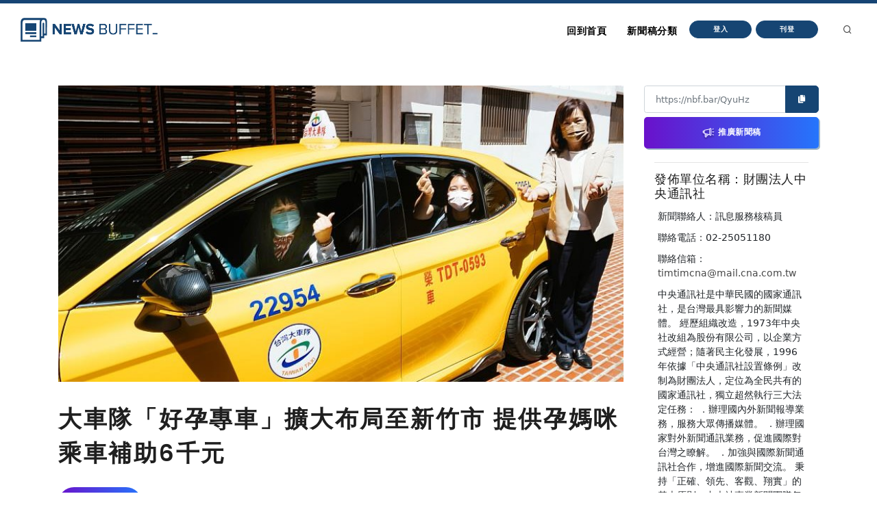

--- FILE ---
content_type: text/html
request_url: https://nb.aotter.net/post/62b13ff9c2ffb0532299c080
body_size: 5379
content:
<!DOCTYPE html>
<html lang="zh">
<!-- Header -->
<head>
    <!-- Document title -->
        <title>大車隊「好孕專車」擴大布局至新竹市    提供孕媽咪乘車補助6千元 | NewsBuffet </title>

    <link rel="shortcut icon" href="/assets/images/logo_bw2.png" />
    <link rel="bookmark" href="/assets/images/logo_bw2.png" />

    <meta http-equiv="content-type" content="text/html; charset=utf-8" />
    <meta name="viewport" content="width=device-width, initial-scale=1" />
    <meta name="author" content="AOTTER" />

        <meta data-vue-meta="1" data-vmid="description" name="description" content="
      &lt;p&gt;(中央社訊息服務20220621 11:40:34)為了讓孕媽咪能安全、安心的前往醫院產檢，大車隊與新竹市政府自6月27日起開辦「好孕專車服務」，提供竹市孕婦產檢交通費新台幣6,000元的補助，大車隊營運長周恆倫表示，">
        <meta data-vue-meta="1" property="og:title" content="大車隊「好孕專車」擴大布局至新竹市    提供孕媽咪乘車補助6千元">
        <meta data-vue-meta="1" property="og:type" content="website">
        <meta data-vue-meta="1" property="og:url" content="https://nb.aotter.net/post/62b13ff9c2ffb0532299c080/%E5%A4%A7%E8%BB%8A%E9%9A%8A%E5%A5%BD%E5%AD%95%E5%B0%88%E8%BB%8A%E6%93%B4%E5%A4%A7%E5%B8%83%E5%B1%80%E8%87%B3%E6%96%B0%E7%AB%B9%E5%B8%82%E6%8F%90%E4%BE%9B%E5%AD%95%E5%AA%BD%E5%92%AA%E4%B9%98%E8%BB%8A%E8%A3%9C%E5%8A%A96%E5%8D%83%E5%85%83">
        <meta data-vue-meta="1" property="og:description" content="
      &lt;p&gt;(中央社訊息服務20220621 11:40:34)為了讓孕媽咪能安全、安心的前往醫院產檢，大車隊與新竹市政府自6月27日起開辦「好孕專車服務」，提供竹市孕婦產檢交通費新台幣6,000元的補助，大車隊營運長周恆倫表示，">
        <meta data-vue-meta="1" property="og:image" content="https://newsbuffet.aottercdn.com/media/62b19705c2ffb0532299cb3f.jpeg">
        <meta data-vue-meta="1" property="og:site_name" content="新聞稿自助吧 | NewsBuffet">

        <meta data-vue-meta="1" property="twitter:title" content="大車隊「好孕專車」擴大布局至新竹市    提供孕媽咪乘車補助6千元">
        <meta data-vue-meta="1" property="twitter:url" content="https://nb.aotter.net/post/62b13ff9c2ffb0532299c080/%E5%A4%A7%E8%BB%8A%E9%9A%8A%E5%A5%BD%E5%AD%95%E5%B0%88%E8%BB%8A%E6%93%B4%E5%A4%A7%E5%B8%83%E5%B1%80%E8%87%B3%E6%96%B0%E7%AB%B9%E5%B8%82%E6%8F%90%E4%BE%9B%E5%AD%95%E5%AA%BD%E5%92%AA%E4%B9%98%E8%BB%8A%E8%A3%9C%E5%8A%A96%E5%8D%83%E5%85%83">
        <meta data-vue-meta="1" property="twitter:description" content="
      &lt;p&gt;(中央社訊息服務20220621 11:40:34)為了讓孕媽咪能安全、安心的前往醫院產檢，大車隊與新竹市政府自6月27日起開辦「好孕專車服務」，提供竹市孕婦產檢交通費新台幣6,000元的補助，大車隊營運長周恆倫表示，">
        <meta data-vue-meta="1" property="twitter:image" content="https://newsbuffet.aottercdn.com/media/62b19705c2ffb0532299cb3f.jpeg">

        <meta data-vue-meta="1" property="dable:item_id" content="62b13ff9c2ffb0532299c080">
        <meta data-vue-meta="1" property="dable:title" content="大車隊「好孕專車」擴大布局至新竹市    提供孕媽咪乘車補助6千元">
        <meta data-vue-meta="1" property="dable:image" content="https://newsbuffet.aottercdn.com/media/62b19705c2ffb0532299cb3f.jpeg">

        <meta data-vue-meta="1" property="article:published_time" content="2022-06-21T03:50:17.366">
            <meta data-vue-meta="1" property="article:section" content="新聞">
                <meta data-vue-meta="1" property="article:section2" content="新聞時事">


    <!-- JSON-LD -->
        <script type="application/ld+json">{"@context":"https://schema.org","@graph":[{"@type":"NewsArticle","id":"https://nb.aotter.net/post/62b13ff9c2ffb0532299c080newsarticle","headline":"大車隊「好孕專車」擴大布局至新竹市    提供孕媽咪乘車補助6千元","name":"大車隊「好孕專車」擴大布局至新竹市    提供孕媽咪乘車補助6千元","description":"\n      <p>(中央社訊息服務20220621 11:40:34)為了讓孕媽咪能安全、安心的前往醫院產檢，大車隊與新竹市政府自6月27日起開辦「好孕專車服務」，提供竹市孕婦產檢交通費新台幣6,000元的補助，大車隊營運長周恆倫表示，","image":["https://newsbuffet.aottercdn.com/media/62b19705c2ffb0532299cb3f.jpeg"],"datePublished":"2022-06-21T03:50:17+08:00","dateModified":"2022-06-21T10:01:42+08:00","author":[{"@type":"Person","@id":"https://nb.aotter.net/publisher?q=6204b4a6c6432321f219d0d2&publisher=財團法人中央通訊社","name":"財團法人中央通訊社","url":"https://nb.aotter.net/publisher?q=6204b4a6c6432321f219d0d2&publisher=財團法人中央通訊社"}],"publisher":{"@type":"Organization","@id":"https://nb.aotter.net#organization","name":"newsbuffet","url":"https://nb.aotter.net","logo":{"@type":"ImageObject","id":"https://nb.aotter.net/assets/images/fbmeta.png","url":"https://nb.aotter.net/assets/images/fbmeta.png","width":"115","height":"34"}}},{"@type":"BlogPosting","id":"https://nb.aotter.net/post/62b13ff9c2ffb0532299c080newsarticle","headline":"大車隊「好孕專車」擴大布局至新竹市    提供孕媽咪乘車補助6千元","name":"大車隊「好孕專車」擴大布局至新竹市    提供孕媽咪乘車補助6千元","description":"\n      <p>(中央社訊息服務20220621 11:40:34)為了讓孕媽咪能安全、安心的前往醫院產檢，大車隊與新竹市政府自6月27日起開辦「好孕專車服務」，提供竹市孕婦產檢交通費新台幣6,000元的補助，大車隊營運長周恆倫表示，","image":["https://newsbuffet.aottercdn.com/media/62b19705c2ffb0532299cb3f.jpeg"],"datePublished":"2022-06-21T03:50:17+08:00","dateModified":"2022-06-21T10:01:42+08:00","author":[{"@type":"Person","@id":"https://nb.aotter.net/publisher?q=6204b4a6c6432321f219d0d2&publisher=財團法人中央通訊社","name":"財團法人中央通訊社","url":"https://nb.aotter.net/publisher?q=6204b4a6c6432321f219d0d2&publisher=財團法人中央通訊社"}],"publisher":{"@type":"Organization","@id":"https://nb.aotter.net#organization","name":"newsbuffet","url":"https://nb.aotter.net","logo":{"@type":"ImageObject","id":"https://nb.aotter.net/assets/images/fbmeta.png","url":"https://nb.aotter.net/assets/images/fbmeta.png","width":"115","height":"34"}}},{"@type":"WebPage","id":"https://nb.aotter.net/post/62b13ff9c2ffb0532299c080#webpage","name":"大車隊「好孕專車」擴大布局至新竹市    提供孕媽咪乘車補助6千元","url":"https://nb.aotter.net/post/62b13ff9c2ffb0532299c080","isPartOf":{"@id":"https://nb.aotter.net#website"},"breadcrumb":{"@id":"https://nb.aotter.net/post/62b13ff9c2ffb0532299c080#breadcrumb"}},{"@type":"BreadcrumbList","id":"https://nb.aotter.net/post/62b13ff9c2ffb0532299c080#breadcrumb","itemListElement":[{"@type":"ListItem","position":"1","item":{"@id":"https://nb.aotter.net","name":"首頁"}},{"@type":"ListItem","position":"2","item":{"@id":"https://nb.aotter.net/post","name":"文章"}},{"@type":"ListItem","position":"3","item":{"@id":"https://nb.aotter.net/category/News","name":"新聞"}},{"@type":"ListItem","position":"4","item":{"@id":"https://nb.aotter.net/category/sub/News","name":"新聞時事"}},{"@type":"ListItem","position":"5","item":{"@id":"https://nb.aotter.net/post/62b13ff9c2ffb0532299c080","name":"大車隊「好孕專車」擴大布局至新竹市    提供孕媽咪乘車補助6千元"}}]},{"@type":"WebSite","@id":"https://nb.aotter.net#website","name":"新聞稿自助吧 | NewsBuffet","url":"https://nb.aotter.net","publisher":{"@id":"https://nb.aotter.net#organization"}},{"@type":"Organization","@id":"https://nb.aotter.net#organization","name":"newsbuffet","url":"https://nb.aotter.net","logo":{"@type":"ImageObject","id":"https://nb.aotter.net/assets/images/fbmeta.png","url":"https://nb.aotter.net/assets/images/fbmeta.png","width":"115","height":"34"}}]}</script>

    <!-- Stylesheets & Fonts -->
    <link href="/assets/css/plugins.css" rel="stylesheet">
    <link href="/assets/css/style.css" rel="stylesheet">
    <link href="/assets/css/custom.css" rel="stylesheet">


    <!--Plugins-->
    <script src="https://cdnjs.cloudflare.com/ajax/libs/popper.js/1.16.1/umd/popper.min.js"></script>
    <script src="/assets/js/jquery.js"></script>
    <script src="/assets/js/plugins.js"></script>

    <!-- start: trek sdk -->
    <script>
        if(true) {
            (function(w, d, s, src, n) {
                var js, ajs = d.getElementsByTagName(s)[0];
                if (d.getElementById(n)) return;
                js = d.createElement(s); js.id = n;
                w[n] = w[n] || function() { (w[n].q = w[n].q || []).push(arguments) }; w[n].l = 1 * new Date();
                js.async = 1; js.src = src; ajs.parentNode.insertBefore(js, ajs)
            })(window, document, 'script', 'https://static.aottercdn.com/trek/sdk/3.4.5/sdk.js', 'AotterTrek');

            // Notice: replace your own client id or use our test id.
            AotterTrek('init', 'xXxMyDXioWzNVdkrNxtD');
        }
    </script>
    <!-- end: trek sdk -->
    <!-- Google tag (gtag.js) -->
    <script async src="https://www.googletagmanager.com/gtag/js?id=G-YN0W94C2V7"></script>
    <script>
        if(true) {
            window.dataLayer = window.dataLayer || [];
            function gtag(){ dataLayer.push(arguments); }
            gtag('js', new Date());
            gtag('config', 'G-YN0W94C2V7');
        }
    </script>
</head>
<body>
<!-- Body Inner -->
<div class="body-inner">
    <!-- Header -->
<!-- Header -->
<header id="header" class="nb sticky-top" data-fullwidth="true">
    <div class="header-inner">
        <div class="container">
            <!--Logo-->
            <div id="logo">
                <a href="/">
                    <span class="logo-default nb-logo"><img class="mt-4" src="/assets/images/logo_blue.png"></span>
                </a>
            </div>
            <!--End: Logo-->
            <!-- Search -->
            <div id="search"><a id="btn-search-close" class="btn-search-close" aria-label="Close search form"><i class="icon-x"></i></a>
                <form class="search-form" action="search-results-page.html" method="get">
                    <input id="searchTitle" class="form-control" name="q" type="search" placeholder="輸入關鍵字..." />
                    <span class="text-muted">輸入標題關鍵字後按"Enter"，或按"ESC"離開</span>
                </form>
            </div>
            <!-- end: search -->
            <!--Header Extras-->
            <div class="header-extras m-l-20">
                <ul>
                    <li>
                        <a id="btn-search" href="#"> <i class="icon-search"></i></a>
                    </li>
                </ul>
            </div>
            <!--end: Header Extras-->
            <!--Navigation Resposnive Trigger-->
            <div id="mainMenu-trigger">
                <a class="lines-button x"><span class="lines"></span></a>
            </div>
            <!--end: Navigation Resposnive Trigger-->
            <!--Navigation-->
            <div id="mainMenu">
                <div class="container">
                    <nav>
                        <ul>
                            <li class="list-unstyled ml-1 text-bold text-info">

                            </li>
                            <li id="returnIndex"><a href="/">回到首頁</a></li>
                            <li class="dropdown"><a href="#">新聞稿分類</a>
                                <ul class="dropdown-menu">
                                    <li class="dropdown-submenu"><a href="/category/News">新聞</a>
                                            <ul class="dropdown-menu">
                                                <li><a href="/category/News/sub/News">新聞時事</a></li>
                                            </ul>
                                    <li class="dropdown-submenu"><a href="/category/Business">商品與服務</a>
                                            <ul class="dropdown-menu">
                                                <li><a href="/category/Business/sub/Business">商業</a></li>
                                                <li><a href="/category/Business/sub/Travel">旅行</a></li>
                                                <li><a href="/category/Business/sub/RealEstate">房地產</a></li>
                                                <li><a href="/category/Business/sub/Auto">汽車交通</a></li>
                                            </ul>
                                    <li class="dropdown-submenu"><a href="/category/Science &amp; Technology">科學與科技</a>
                                            <ul class="dropdown-menu">
                                                <li><a href="/category/Science &amp; Technology/sub/Science">科學</a></li>
                                                <li><a href="/category/Science &amp; Technology/sub/Technology">3C產品</a></li>
                                                <li><a href="/category/Science &amp; Technology/sub/Internet">網路電信</a></li>
                                            </ul>
                                    <li class="dropdown-submenu"><a href="/category/Government &amp; Education">政府與教育</a>
                                            <ul class="dropdown-menu">
                                                <li><a href="/category/Government &amp; Education/sub/Government">公家單位</a></li>
                                                <li><a href="/category/Government &amp; Education/sub/Jobs &amp; Education">教育與職涯</a></li>
                                                <li><a href="/category/Government &amp; Education/sub/Society">人群與社會</a></li>
                                            </ul>
                                    <li class="dropdown-submenu"><a href="/category/Entertainment">娛樂</a>
                                            <ul class="dropdown-menu">
                                                <li><a href="/category/Entertainment/sub/Books">圖書</a></li>
                                                <li><a href="/category/Entertainment/sub/Sports">運動</a></li>
                                                <li><a href="/category/Entertainment/sub/Leisure">休閒活動</a></li>
                                                <li><a href="/category/Entertainment/sub/Entertainment">藝術娛樂</a></li>
                                                <li><a href="/category/Entertainment/sub/Community">線上社群</a></li>
                                                <li><a href="/category/Entertainment/sub/Games">遊戲與手遊</a></li>
                                            </ul>
                                    <li class="dropdown-submenu"><a href="/category/Livelihood &amp; Consumption">民生與消費</a>
                                            <ul class="dropdown-menu">
                                                <li><a href="/category/Livelihood &amp; Consumption/sub/Apparels">服飾</a></li>
                                                <li><a href="/category/Livelihood &amp; Consumption/sub/Accessories">精品</a></li>
                                                <li><a href="/category/Livelihood &amp; Consumption/sub/Grocery">家用品</a></li>
                                                <li><a href="/category/Livelihood &amp; Consumption/sub/Health &amp; Beauty">美妝美容</a></li>
                                                <li><a href="/category/Livelihood &amp; Consumption/sub/Food &amp; Beverage">食品飲料</a></li>
                                                <li><a href="/category/Livelihood &amp; Consumption/sub/Home">居家生活</a></li>
                                                <li><a href="/category/Livelihood &amp; Consumption/sub/Pharma">醫療保健</a></li>
                                                <li><a href="/category/Livelihood &amp; Consumption/sub/Liquor">酒類</a></li>
                                                <li><a href="/category/Livelihood &amp; Consumption/sub/Tobacco">煙草製品</a></li>
                                            </ul>
                                </ul>
                            </li>
                            <li>
                                    <button type="button" class="btn btn-rounded btn-reveal btn-xs" onclick="document.cookie = 'quarkus-redirect-location=; expires=Thu, 01 Jan 1970 00:00:00 UTC; path=/;'; document.cookie = 'quarkus-redirect-location=management';document.location = 'https://account.aotter.net/auth/oauth2?client_id=OiUdUwRy9fGSKixSCnq5&amp;redirect_uri=https%3A%2F%2Fnb.aotter.net%2Fauth%2Faotter%2Fcallback&amp;scope=email+profile&amp;access_type=offline&amp;login_type=1'">
                                        <span>登入</span><i class="icon-chevron-right"></i>
                                    </button>
                            </li>
                            <li>
                                    <button type="button" class="btn btn-rounded btn-reveal btn-xs" onclick="document.cookie = 'quarkus-redirect-location=; expires=Thu, 01 Jan 1970 00:00:00 UTC; path=/;'; document.cookie = 'quarkus-redirect-location=postEdit';document.location = 'https://account.aotter.net/auth/oauth2?client_id=OiUdUwRy9fGSKixSCnq5&amp;redirect_uri=https%3A%2F%2Fnb.aotter.net%2Fauth%2Faotter%2Fcallback&amp;scope=email+profile&amp;access_type=offline&amp;login_type=1'">
                                        <span>刊登</span><i class="icon-corner-down-left"></i>
                                    </button>

                            </li>
                            <li>
                            </li>
                        </ul>
                    </nav>
                </div>
            </div>
            <!--END: NAVIGATION-->
        </div>
    </div>
</header>
<!-- end: Header -->

<script>
    var input = document.getElementById("searchTitle");
    input.addEventListener("keypress", function(event) {
        if (event.key === "Enter") {
            event.preventDefault();
            window.location.href = '/search?q='+ input.value;
            input.value = null
            document.getElementById("btn-search-close").click();
        }
    });
</script>


    <!-- Content -->
<!DOCTYPE html><html lang=""><head><meta charset="utf-8"><meta http-equiv="X-UA-Compatible" content="IE=edge"><meta name="viewport" content="width=device-width,initial-scale=1"><link rel="icon" href="/assets/webapp/favicon.png"><link href="/assets/webapp/js/chunk-2d0bff20.a56f60be.js" rel="prefetch"><link href="/assets/webapp/css/app.d90276ce.css" rel="preload" as="style"><link href="/assets/webapp/css/chunk-vendors.03973a9c.css" rel="preload" as="style"><link href="/assets/webapp/js/app.ad0f07ec.js" rel="preload" as="script"><link href="/assets/webapp/js/chunk-vendors.688d82d9.js" rel="preload" as="script"><link href="/assets/webapp/css/chunk-vendors.03973a9c.css" rel="stylesheet"><link href="/assets/webapp/css/app.d90276ce.css" rel="stylesheet"></head><body><noscript><strong>We're sorry but AotterNewsBuffet2.0 doesn't work properly without JavaScript enabled. Please enable it to continue.</strong></noscript><div id="app"></div><script src="/assets/webapp/js/chunk-vendors.688d82d9.js"></script><script src="/assets/webapp/js/app.ad0f07ec.js"></script></body></html>
<!-- Footer -->
<footer id="footer">
    <div class="footer-content">
        <div class="container">
            <div class="row">
                <div class="col-lg-4">
                    <div class="widget">
                        <div class="widget-title">NewsBuffet 新聞稿自助吧</div>
                        <p class="mb-5">新聞稿的好去處，三分鐘上稿完成，最快接觸最多讀者的方案！</p>
                            <a onclick="document.cookie = 'quarkus-redirect-location=; expires=Thu, 01 Jan 1970 00:00:00 UTC; path=/;'; document.cookie = 'quarkus-redirect-location=postEdit';document.location = 'https://account.aotter.net/auth/oauth2?client_id=OiUdUwRy9fGSKixSCnq5&amp;redirect_uri=https%3A%2F%2Fnb.aotter.net%2Fauth%2Faotter%2Fcallback&amp;scope=email+profile&amp;access_type=offline&amp;login_type=1'"
                            class="btn btn-lg btn-inverted w-100-sm">刊登新聞稿</a>
                    </div>
                </div>
                <div class="col-lg-4">
                    <div class="widget">
                        <div class="widget-title">立即購買新聞稿曝光</div>
                        <p class="mb-5">發一篇新聞稿透通到各大媒體的最快速、最便捷的方案！</p>
                            <a onclick="document.cookie = 'quarkus-redirect-location=; expires=Thu, 01 Jan 1970 00:00:00 UTC; path=/;'; document.cookie = 'quarkus-redirect-location=promotion';document.location = 'https://account.aotter.net/auth/oauth2?client_id=OiUdUwRy9fGSKixSCnq5&amp;redirect_uri=https%3A%2F%2Fnb.aotter.net%2Fauth%2Faotter%2Fcallback&amp;scope=email+profile&amp;access_type=offline&amp;login_type=1'"
                            class="btn btn-lg btn-inverted w-100-sm">讓新聞稿曝光</a>
                    </div>
                </div>
                <div class="col-lg-4">
                    <div class="widget">
                        <div class="widget-title">分析新聞稿成效</div>
                        <p class="mb-5">透過Trek數據平台的分析讓您知道你的新聞稿成效表現如何？</p>
                        <a target="_blank"  href="https://trek.aotter.net/" class="btn btn-lg btn-inverted w-100-sm">我想了解</a>
                    </div>
                </div>
            </div>
        </div>
    </div>
    <div class="copyright-content">
        <div class="container">
            <div class="copyright-text text-center">COPYRIGHT &copy; 2022 Aotter Inc.</div>
            <div class="text-center flex xs12 xl2 lg3 md3 sm5">
                <span><a href="/policy/publish">| 刊登政策 </a></span>
                <span><a href="/policy/tou">| 服務條款 </a></span>
                <span><a href="/policy/privacy">| 隱私權政策 </a></span>
                <span><a href="mailto:service@aotter.net?subject=【NEWSBUFFET】聯絡我們或回報問題&body=您好，歡迎使用 NEWSBUFFET 新聞稿自助吧，請告訴我們 (1) 您遇到的問題或提供建議 (2) 姓名 (3) 帳號 Email (4) 聯絡電話（選填），謝謝！" >| 聯絡我們 </a></span>
                <span>| </span>
            </div>
        </div>
    </div>
    <div id="dablewidget_3o5NBk7j" data-widget_id="3o5NBk7j" class="d-none pt-5"></div>
</footer>
<!-- end: Footer -->
</div>
<!-- end: Body Inner -->
<!-- Scroll top -->
<a id="scrollTop"><i class="icon-chevron-up"></i><i class="icon-chevron-up"></i></a>
<script src="/assets/js/functions.js"></script>
</body>
</html>

